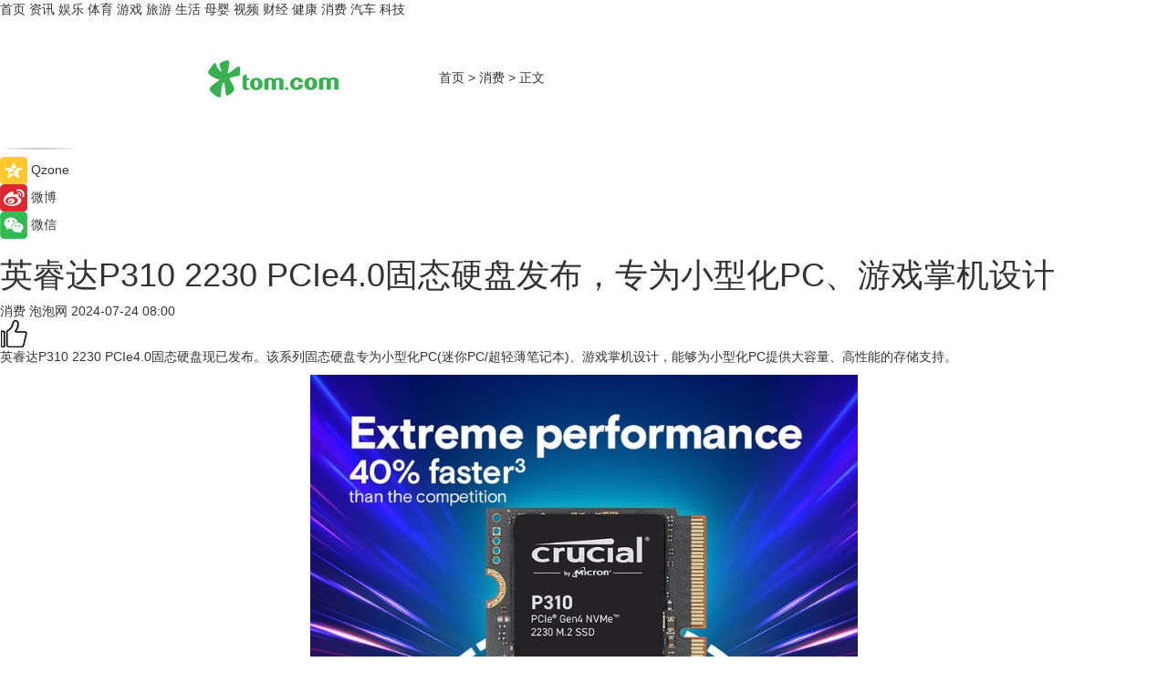

--- FILE ---
content_type: text/html
request_url: https://xiaofei.tom.com/202407/1546008997.html
body_size: 8427
content:
<!DOCTYPE html>
<html xmlns="http://www.w3.org/1999/xhtml"  lang="zh-CN" >

<!-- openCMs sreach -->
<head>
    <meta http-equiv="Content-Type" content="text/html; charset=UTF-8">
	<meta name="viewport" content="width=device-width, initial-scale=1.0">
    <meta http-equiv="X-UA-Compatible" content="IE=edge,chrome=1" >
	<meta name="referrer" content="unsafe-url" />
	<meta name="robots" content="index, follow">
   
    <title>英睿达P310 2230 PCIe4.0固态硬盘发布，专为小型化PC、游戏掌机设计_TOM消费</title><meta name="Description" content="英睿达P310 2230 PCIe4.0固态硬盘现已发布。该系列固态硬盘专为小型化PC(迷你PC/超轻薄笔记本)、游戏掌机设计，能够为小型化PC提供大容量、高性能的存储支持。">
        <meta name="keywords" content="英睿达,英睿达最新消息,英睿达固态硬盘,英睿达怎么样,英睿达简介">
        <meta name="Imageurl" content="https://imgs.tom.com/xiaofei/202407/1546008997/THUMBNAILb579ba93d8d48181.jpg">
        <meta property="og:type" content="article"/>
        <meta property="og:title" content="英睿达P310 2230 PCIe4.0固态硬盘发布，专为小型化PC、游戏掌机设计"/>
        <meta property="og:description" content="英睿达P310 2230 PCIe4.0固态硬盘现已发布。该系列固态硬盘专为小型化PC(迷你PC/超轻薄笔记本)、游戏掌机设计，能够为小型化PC提供大容量、高性能的存储支持。"/>
        <meta property="og:image" content="https://imgs.tom.com/xiaofei/202407/1546008997/THUMBNAILb579ba93d8d48181.jpg"/>
        <meta property="og:url" content="https://xiaofei.tom.com/202407/1546008997.html"/>
        <meta property="og:release_date" content="2024-07-24 08:00"/>
    <link rel="canonical" href="https://xiaofei.tom.com/202407/1546008997.html"/>
	<meta name="applicable-device" content="pc,mobile">
	
    <!--加载图标-->
	   	 <link href="https://www.tom.com/system/modules/my.opencms.news/resources/tom/bootstrap/css/bootstrap.min.css" rel="stylesheet" type="text/css">
   	  <link href="//www.tom.com/system/modules/my.opencms.news/resources/pc/css/newcontent_auto3.css?v=5" rel="stylesheet" type="text/css">
   
	
</head>
<body>
<input  type="hidden"  value ="0" id="sltop"/>
<input  type="hidden"  value ="1173" id="jsonid"/>
<input  type="hidden"  value="/xiaofei/" id="category">
<div class="index_nav">
   <div class="index_nav_child">
<div class="index_nav_left">
<a href="//www.tom.com" title="TOM首页" id="shouye">首页</a>
<a href="//news.tom.com" title="TOM资讯" id="news">资讯</a>
<!--
<a href="//lookin.tom.com/" title="LOOKin" id="LOOKin">LOOKin</a>
-->
<a href="//ent.tom.com" title="TOM娱乐" id="ent" >娱乐</a>
<a href="//sports.tom.com" title="TOM体育" id="sports">体育</a>
<!--<a href="//star.tom.com" title="TOM明星" id="gossip">明星</a>-->
<!--<a href="//fashion.tom.com" title="TOM时尚" id="fashion">时尚</a>-->
<a href="//game.tom.cn" title="TOM游戏" target="_blank" id="game">游戏</a>
<a href="//travel.tom.com" id="travel" title="TOM旅游">旅游</a>
<a href="//life.tom.com" title="TOM生活" id="life">生活</a>
<a href="//baby.tom.com" title="TOM母婴" id="baby">母婴</a>
<!--<a href="//marketing.tom.com" title="TOM营销" id="marketing">营销</a>-->
<!--<a href="//vip.tom.com" title="TOM邮箱" id="mail" target="_blank">邮箱</a>-->
<!--<a href="//biz.tom.com" id="biz" title="TOM商业">商业</a>-->
<a href="//v.tom.com" id="tv" target="_blank" title="TOM视频">视频</a>
<a href="//finance.tom.com" id="finance" title="TOM财经">财经</a>
<a href="//health.tom.com" id="health" title="TOM健康">健康</a>
<!--
<a href="//joke.tom.com" id="joke" title="TOM段子">段子</a>
-->
<a href="//xiaofei.tom.com" title="TOM消费" id="xiaofei">消费</a>
<a href="//car.tom.com" title="TOM汽车" id="car">汽车</a>
<!--<a href="//www.ule.com" title="TOM购物" target="_blank">购物</a>-->
<a href="//tech.tom.com" title="TOM科技" id="tech">科技</a>
</div>
</div>
</div>
<div class="content_nav" id="content_nav">
    <div class="content_nav_box">
        <!--二维码-->
        <div id="qrcode" style="width:200px;height:200px;position:fixed;left:50%;top:50%; display:none;margin-left:-100px;margin-top:-100px;">aaa</div>
        <a class="back_arrow" id="back_arrow" href="javascript:history.back(-1)"><img src="https://www.tom.com/system/modules/my.opencms.news/resources/pc/pic/back_arow.png" alt></a>
        <a class="back_hot" id="back_hot" href="javascript:history.back(-1)"><img src="https://www.tom.com/system/modules/my.opencms.news/resources/pc/pic/tom_back.png" alt></a>
        <span class="tom_pc_logo"  href="https://www.tom.com"><img src="https://www.tom.com/system/modules/my.opencms.news/resources/pc/pic/tom_pc_logo.png" alt="logo"></span>
        <span class="tom_com_logo"><a href="https://www.tom.com/index2.html"> <img src="https://www.tom.com/system/modules/my.opencms.news/resources/tom/tomLogo1.png" alt="logo" ></a></span>
        <img class="tom_share" data-toggle="modal" data-target=".bs-example-modal-lg" src="//www.tom.com/system/modules/my.opencms.news/resources/pc/pic/tom_share.png" style="display: none;" alt>
		<a class="nav_left01" href="https://www.tom.com" title="网站首页" target="_blank">首页</a>
		<span class="nav_left01">&gt</span>
        <a class="nav_left01" href="https://xiaofei.tom.com" title="TOM消费" target="_blank">消费</a>
        <span class="nav_left01">&gt</span>
        <span class="nav_left01">正文</span>
        <span class="share_btn" name="sharebtn"  id="sharebtn" onclick="shareopen()"><img src="//www.tom.com/system/modules/my.opencms.news/resources/pc/pic/share_btn.png" alt></span>
        <div class="right_search_box" style="display:none;">
            <input value="">
            <span class="search_box_btn"><img src="//www.tom.com/system/modules/my.opencms.news/resources/pc/pic/search_btn_icon.png" alt></span>
        </div>
    </div>
</div>
<div class="wxAlert" style="display:none;z-index:9999;padding: 15px;border-radius: 3px; width:240px;height:67px;background:rgba(19,23,31,0.8);position:fixed;top:50%;left:50%;margin-top:-33.5px;margin-left:-120px;font-size:13px;color:#fff;">
    <img style="width:10px;height:9.5px;position:absolute;top:5px;right:5px;" src="https://www.tom.com/system/modules/my.opencms.news/resources/pc/pic/wx_close.png" alt>
    点击下方菜单栏  “ <img src="https://www.tom.com/system/modules/my.opencms.news/resources/shareios3.png" class="sharicoimg"  style="width: 27px; height: 27px;vertical-align: middle;" alt> ” 选择 “分享”， 把好文章分享出去!
</div>


<!-- 微信提示 -->
<div class="modal fade " id="wxmyModal" tabindex="-1" role="dialog" aria-labelledby="wxmyModalLabel" aria-hidden="true" >
    <div class="modal-dialog" >
        <img src="https://www.tom.com/system/modules/my.opencms.news/resources/shareios2.png" style="right: 0; float: right; width: 94px;margin-top:30px; margin-right:18px" alt>

        <div class="modal-content amodal-content" style="top: 250px; border:0px; width: 240px;height: 86px;left: 50%; margin-top: -33.5px;margin-left: -120px;font-size: 15px;color: rgb(255, 255, 255);background:rgba(19,23,31,0.8);padding: 4px;box-sizing: content-box;" >
            <button type="button" class="close closea" data-dismiss="modal" aria-hidden="true"  style="color: #fff;font-weight: normal; opacity: 1;">
                &times;
            </button>

            <div class="modal-body" style="padding-top:25px; text-align: center;">
                请点击右上角选择分享，把好文章分享出去
            </div>

        </div>
    </div>
</div>
<!--分享模态框-->
<div class="modal tomShare_modal fade bs-example-modal-lg tomShare_modalbs" tabindex="-1" role="dialog" aria-labelledby="myLargeModalLabel">
    <div style="margin:0;" class="modal-dialog modal-lg" role="document">
        <div class="modal-content">
            <div style="font-size:12px;" class="row text-center tomShare_modalbshe">
                <div data-dismiss="modal" class="col-xs-3"  id="pyq">
                    <img src="https://www.tom.com/system/modules/my.opencms.news/resources/pc/pic/tom_pyq.png" alt>
                    <div style="margin-top: 6px;" class="row">
                        <div class="col-xs-12">朋友圈</div>
                    </div>
                </div>
                <div data-dismiss="modal" class="col-xs-3"  id="wx">
                    <img  src="https://www.tom.com/system/modules/my.opencms.news/resources/pc/pic/tom_wechat.png" alt>
                    <div style="margin-top: 6px;" class="row">
                        <div class="col-xs-12">微信好友</div>
                    </div>
                </div>
                <div data-dismiss="modal" class="col-xs-3" id="qzone" onclick="shareToQzone()">
                    <img  src="//www.tom.com/system/modules/my.opencms.news/resources/pc/pic/tom_space.png" alt >
                    <div style="margin-top: 6px;" class="row">
                        <div class="col-xs-12">QQ空间</div>
                    </div>
                </div>
                <div data-dismiss="modal" class="col-xs-3" id="qq" onclick="shareToQQ()">
                    <img  src="https://www.tom.com/system/modules/my.opencms.news/resources/pc/pic/tom_qq1.png" alt>
                    <div style="margin-top: 6px;" class="row">
                        <div class="col-xs-12">QQ</div>
                    </div>
                </div>
            </div>
            <div style="" class="row">
                <div data-dismiss="modal" style="" class="col-xs-12 text-center tomShare_modalfb">
                    取消
                </div>
            </div>
        </div>
    </div>
</div>
<!--文章内容部分-->
<div class="content_body_box">
    <div class="content_body_left" id="content_body_left">
        <div class="scan_box">
            <div class="scan_box_text"></div>
            <div class="scan_box_img" id="scan_box_img"></div>
        </div>
        <div class="left_line"><img src="https://www.tom.com/system/modules/my.opencms.news/resources/pc/pic/left_line.png" alt></div>
        <div class="kongjian_share">
            <span class="kongjian_share_img"><img src="https://www.tom.com/system/modules/my.opencms.news/resources/pc/pic/kongjian_share.png" alt></span>
            <span class="kongjian_share_text">Qzone</span>
        </div>
        <div class="weibo_share">
            <span class="weibo_share_img"><img src="https://www.tom.com/system/modules/my.opencms.news/resources/pc/pic/weibo_share.png" alt></span>
            <span class="weibo_share_text">微博</span>
        </div>
        <div class="weixin_share">
            <span class="weixin_share_img"><img src="https://www.tom.com/system/modules/my.opencms.news/resources/pc/pic/weixin_share.png" alt></span>
            <span class="weixin_share_text">微信</span>
            <span class="weixin_share_scan" id="weixin_share_scan">
				</span>
        </div>
    </div>
    <div class="content_body_center" id="content_body_center">
        <div class="content_news_box">
            <h1 class="news_box_title news_box_title1">英睿达P310 2230 PCIe4.0固态硬盘发布，专为小型化PC、游戏掌机设计</h1>

                <!-- 写下想法弹出框 -->
                <div id="alert_share" style="display:none;border-color:rgba(66,66,66,0.1);background-color:#fff;box-shadow: 4px 7px 9px -8px rgb(66,66,66);color:#000000;" class="alert alert-success alert-dismissable fade in">
                    <button style="top: -13px;right: -26px;outline: 0;" type="button" class="close" aria-hidden="true">
                        &times;
                    </button>
                    <img style="width:14px;height:14px;" src="https://www.tom.com/system/modules/my.opencms.news/resources/pc/pic/tom_check.png" alt >
                    <strong>为推荐给更多人</strong>
                    <strong data-toggle="modal"  class="setdata" data-target=".bs-example-modal-lg" style="color:#31ba52;" >分享写下你的想法></strong>
                </div>
				
				  
				<div class="news_box_inforlinre">
				<div class="news_box_inforlinreab"></div>
                <div class="news_box_infor">
				<span class="formtag">消费</span>
				 <span class="infor_from infor_froma">

								<span class="infor_from_span" >泡泡网</span>	 
                                    </span>
						<span class="infor_time">
							2024-07-24 08:00</span>
                   
                    <!--点赞新样式-->
                     	<div class="tom_fabulous tom_fabulousa">
                        <div class="tom_fabulousdiv" id="m_like">
                            <img class="tom_fabulousimg" src="https://www.tom.com/system/modules/my.opencms.news/resources/tom/phone_noclick.png" alt ><span class="tom_fabulousspan" id="num"></span>
                        </div>

                    </div>
                </div>
                <div class="news_box_text">
                    <html>
 <head></head>
 <body>
  <p>英睿达P310 2230 PCIe4.0固态硬盘现已发布。该系列固态硬盘专为小型化PC(迷你PC/超轻薄笔记本)、游戏掌机设计，能够为小型化PC提供大容量、高性能的存储支持。</p> 
  <center>
   <img src="https://imgs.tom.com/xiaofei/202407/1546008997/CONTENTb579ba93d8d48181.jpg" alt="英睿达P310 2230 PCIe4.0固态硬盘发布，专为小型化PC、游戏掌机设计">
  </center> 
  <p>英睿达P310 2230 PCIe4.0固态硬盘采用2230尺寸，尺寸相比主流的2280尺寸M.2固态硬盘要小很多，因此特别适合应用在小型化PC上面。</p> 
  <center>
   <img src="https://imgs.tom.com/xiaofei/202407/1546008997/CONTENTdd452d1197640287.jpg" alt="英睿达P310 2230 PCIe4.0固态硬盘发布，专为小型化PC、游戏掌机设计">
  </center> 
  <p>该系列固态硬盘传输模式为PCIe 4.0 x4，采用Phison E27T主控芯片，DRAM-less无外置物理缓存设计，至高连续读取速度可达7100MB/s，至高连续写入速度可达6000MB/s。尺寸虽小，但是性能却很强大。</p> 
  <center>
   <img src="https://imgs.tom.com/xiaofei/202407/1546008997/CONTENT2092c6645882a3da.jpg" alt="英睿达P310 2230 PCIe4.0固态硬盘发布，专为小型化PC、游戏掌机设计">
  </center> 
  <p>该系列固态硬盘目前提供有2种容量版本，包括1TB版本和2TB版本，目前官方网站上面的价格分别为114.99美元和214.99美元。售后方面，英睿达承诺为该系列固态硬盘提供五年保修。</p> 
  <p>作者：张帆</p> 
  <p>&nbsp;</p> 
  <p>延伸阅读：</p> 
  <ul> 
   <li><span style="font-size: 12pt; color: #800080;"><a style="color: #800080;" href="https://tech.tom.com/202402/1921421676.html" target="_blank"><span style="text-decoration: underline;">英睿达将推出T705 PCIe 5.0 SSD：最高速度14.5GB/s，散热器夸张</span></a></span></li> 
   <li><a href="https://tech.tom.com/202201/1811605906.html" target="_blank"><span style="font-size: 12pt; color: #800080;"><span style="text-decoration: underline;">Crucial英睿达DDR5 4800MHz内存评测：性能相比DDR4提升近60%</span></span></a></li> 
  </ul> 
  <p>&nbsp;</p>
 </body>
</html><!--增加原创提示-->
					<span id="adright" style="color: #ffffff;display:none">252</span>
                </div>
				</div>
				<div class="news_box_banner_pc1" style="margin-top: 10px;margin-bottom: 20px;">
					<a class="a_img_border" href="//game.tom.com?pop=1"  rel="nofollow"  ><img src="https://www.tom.com/system/modules/my.opencms.news/resources/pc/pic/banner/tem_pc1.jpg" alt/>
					<div class="guanggao">
						广告
					</div>
					</a>
				</div>
				
                <div class="news_box_operation">
				  <div class="news_box_report news_box_reporta"><a href="https://www.tom.com/partner/jubao.html" target="_blank" rel="nofollow">举报</a></div>
					 	<span class="infor_author">责任编辑：
							吉熟</span>
                  
                    <div style="margin-top: 50px;text-align: center;">
                        <div style="display: inline-block;" id="pc_like">
                            <img src="https://www.tom.com/system/modules/my.opencms.news/resources/pc/pic/pc_noclick.png"   alt >
                            <p style="margin-top: 10px;" id="num"></p>
                        </div>
                    </div>
                </div>
				  <div class="news_box_operation_mhead" >
				  
				  </div>
                <div class="news_box_operation_m" style="text-align:right;font-size:13px;color:#666666;margin-bottom:20px;">
                    责任编辑：
                    吉熟<!--<div style="margin-top: 40px;text-align: center;">
                        <div style="display: inline-block; border: 1px solid #c5c5c5; border-radius: 51px; padding: 5px; min-width: 134px; font-size: 16px; cursor: pointer; color: #4f5054;" id="m_like">
                            <img style="vertical-align: middle;width: 20px;" src="//www.tom.com/system/modules/my.opencms.news/resources/tom/phone_noclick.png"><span style="margin-top: 10px;vertical-align: middle;padding-left: 5px;" id="num">赞</span>
                        </div>

                    </div>-->

                </div>
            <!-- app分享-->
            <div class="news_box_share" id="news_box_share">
                <div id="sharetxt" class="share_title" >
                    <span>————</span>&nbsp;&nbsp;&nbsp;&nbsp;分享到&nbsp;&nbsp;&nbsp;&nbsp;<span>————</span>
                </div>
                <div id="sharebtn4" class="contect_share">
                    <div class="share_platform">
                        <div class="share_weixin"><a id="wx" onclick="shareToWx()">
                            <div><img src="https://www.tom.com/system/modules/my.opencms.news/resources/pc/pic/weixin3.png"></div>
                            <div class="share_text">微信好友</div>
                        </a>
                        </div>
                        <div class="share_quan"><a id="pyq" onclick="shareToWxpyq()">
                            <div><img src="https://www.tom.com/system/modules/my.opencms.news/resources/pc/pic/quan3.png"></div>
                            <div class="share_text">朋友圈</div>
                        </a>
                        </div>
                        <div class="share_qq"><a id="qq" onclick="shareToQQ()">
                            <div><img src="https://www.tom.com/system/modules/my.opencms.news/resources/pc/pic/QQ3.png"></div>
                            <div class="share_text">QQ好友</div>
                        </a>
                        </div>
                        <div class="share_kongjian"><a id="qzone" onclick="shareToQzone()">
                            <div><img src="https://www.tom.com/system/modules/my.opencms.news/resources/pc/pic/kongjian3.png"></div>
                            <div class="share_text">QQ空间</div>
                        </a>
                        </div>
                        <script id="app" type="text/javascript"></script>
                    </div>
                </div>
            </div>
            <div class="news_box_banner_pc"></div>
        </div>
		
		  <div class="news_box_banner_phone">
       
    </div>
		
			
		<div class="shoujiline"></div>
		<div class="shouji">
			<div class="pic_news_title">
				<span class="mrelation_titlespanicom">&nbsp;</span>
				<span class="mrelation_titlespan">相关推荐</span>
			</div>
			<div class='three_image_news'>        <a href='//news.tom.com/202502/4715699472.html'>            <div class='news_title'> 英菲克斩获深圳（湾区）知名品牌，国货外设崛起新标杆 </div>            <div class='news_pic3'>                <img class='pic1' src='https://imgs.tom.com/whyz/202502/4715699472/THUMBNAILfa5827cc87836029.jpeg' alt=' 英菲克斩获深圳（湾区）知名品牌，国货外设崛起新标杆 '>                <img class='pic2' src='https://imgs.tom.com/news/202502/4715699472/THUMBNAIL5CC74093DAC54991.jpg' alt=' 英菲克斩获深圳（湾区）知名品牌，国货外设崛起新标杆 '>                <img class='pic2' src='https://imgs.tom.com/news/202502/4715699472/THUMBNAIL7C5C57B44279442E.jpg' alt=' 英菲克斩获深圳（湾区）知名品牌，国货外设崛起新标杆 '>            </div>        </a>        <div class='news_infor'>            <div class='source'>                <span>TOM</span>            </div>            <span class='push_time'>02-06 12:02</span>        </div>    </div><div class='three_image_news'>        <a href='//xiaofei.tom.com/202502/1374074536.html'>            <div class='news_title'>华为开学焕新季+国补！最适合大学生的华为智慧PC选购攻略来了</div>            <div class='news_pic3'>                <img class='pic1' src='https://imgs.tom.com/xiaofei/202502/1374074536/THUMBNAILB859755888F54B40.jpg' alt='华为开学焕新季+国补！最适合大学生的华为智慧PC选购攻略来了'>                <img class='pic2' src='https://imgs.tom.com/xiaofei/202502/1374074536/THUMBNAIL91e7d568e258e045.jpg' alt='华为开学焕新季+国补！最适合大学生的华为智慧PC选购攻略来了'>                <img class='pic2' src='https://imgs.tom.com/xiaofei/202502/1374074536/THUMBNAIL5d3846088823fecb.jpg' alt='华为开学焕新季+国补！最适合大学生的华为智慧PC选购攻略来了'>            </div>        </a>        <div class='news_infor'>            <div class='source'>                <span>泡泡网</span>            </div>            <span class='push_time'>02-13 17:01</span>        </div>    </div><div class='three_image_news'>        <a href='//tech.tom.com/202502/4292779583.html'>            <div class='news_title'>旗舰性能 典范设计 三星Galaxy S25系列定义新一代旗舰机</div>            <div class='news_pic3'>                <img class='pic1' src='https://imgs.tom.com/whyz/202502/4292779583/THUMBNAIL8fbb1c4077a1347f.jpeg' alt='旗舰性能 典范设计 三星Galaxy S25系列定义新一代旗舰机'>                <img class='pic2' src='https://imgs.tom.com/whyz/202502/4292779583/THUMBNAILd46e8f939b35eca4.jpeg' alt='旗舰性能 典范设计 三星Galaxy S25系列定义新一代旗舰机'>                <img class='pic2' src='https://imgs.tom.com/whyz/202502/4292779583/THUMBNAIL7b60e15e995846c3.jpeg' alt='旗舰性能 典范设计 三星Galaxy S25系列定义新一代旗舰机'>            </div>        </a>        <div class='news_infor'>            <div class='source'>                <span>TOM</span>            </div>            <span class='push_time'>02-12 18:26</span>        </div>    </div><div class='three_image_news'>        <a href='//sports.tom.com/202502/4726323177.html'>            <div class='news_title'>入胜如她，专为网球女性而生 Wilson Intrigue系列网球鞋正式发售</div>            <div class='news_pic3'>                <img class='pic1' src='https://imgs.tom.com/whyz/202502/4726323177/THUMBNAIL000e78a1fe2755ea.jpeg' alt='入胜如她，专为网球女性而生 Wilson Intrigue系列网球鞋正式发售'>                <img class='pic2' src='https://imgs.tom.com/whyz/202502/4726323177/THUMBNAILbf37b52848483bbe.jpeg' alt='入胜如她，专为网球女性而生 Wilson Intrigue系列网球鞋正式发售'>                <img class='pic2' src='https://imgs.tom.com/whyz/202502/4726323177/THUMBNAIL6fea32d432e4ae5c.jpeg' alt='入胜如她，专为网球女性而生 Wilson Intrigue系列网球鞋正式发售'>            </div>        </a>        <div class='news_infor'>            <div class='source'>                <span>TOM</span>            </div>            <span class='push_time'>02-06 16:49</span>        </div>    </div><div class='three_image_news'>        <a href='//tech.tom.com/202502/1906034131.html'>            <div class='news_title'>薄如“刀锋”！OPPO Find N5真机照片公布</div>            <div class='news_pic3'>                <img class='pic1' src='https://imgs.tom.com/tech/202502/1906034131/THUMBNAILB3CE5F32244F4EEA.jpg' alt='薄如“刀锋”！OPPO Find N5真机照片公布'>                <img class='pic2' src='https://imgs.tom.com/tech/202502/1906034131/THUMBNAILB813DF240FAF4A5C.jpg' alt='薄如“刀锋”！OPPO Find N5真机照片公布'>                <img class='pic2' src='https://imgs.tom.com/tech/202502/1906034131/THUMBNAIL4E55959543A0464C.jpg' alt='薄如“刀锋”！OPPO Find N5真机照片公布'>            </div>        </a>        <div class='news_infor'>            <div class='source'>                <span>安兔兔</span>            </div>            <span class='push_time'>02-08 15:23</span>        </div>    </div></div>
		
		<div class="recommend_text">
		      <div class="relation_title" id="list-container">
		          <span style=""  class="relation_titlespanico">&nbsp;</span>
		          <span style="" class="relation_titlespan">热点精选</span>
		      </div>
		   <div class='item-container item-none item-noneb'><div class='divh4'><a target='_blank' href='//tech.tom.com/202502/1359670311.html'>真我GT7 Pro竞速版正式发布：起售价3099元</a></div><ul><li class='item-center'><a class='a_img_border' target='_blank' href='//tech.tom.com/202502/1359670311.html'><img class='item-img' src='https://imgs.tom.com/tech/202502/1359670311/THUMBNAILfb9f2b3055e489f7.jpg' alt='真我GT7 Pro竞速版正式发布：起售价3099元'></a></li><li class='item-center'><a class='a_img_border' target='_blank' href='//tech.tom.com/202502/1359670311.html'><img class='item-img' src='https://imgs.tom.com/tech/202502/1359670311/THUMBNAIL639836a0124eb31f.jpg' alt='真我GT7 Pro竞速版正式发布：起售价3099元'></a></li><li class='item-center'><a class='a_img_border' target='_blank' href='//tech.tom.com/202502/1359670311.html'><img class='item-img' src='https://imgs.tom.com/tech/202502/1359670311/THUMBNAILfba3602d376baf65.jpg' alt='真我GT7 Pro竞速版正式发布：起售价3099元'></a></li></ul><div class='item-bottom'><p class='soddd'><span class='spanna'>安兔兔</span><span class='publish-time publish-timepc'>2025-02-13 18:02</span><span class='publish-time publish-timemb'>02-13 18:02</span></p></div></div><div class='item-container item-none item-noned'><ul class='tem-nonere'><li class='item-left'><a  class='a_img_border'  target='_blank' href='//news.tom.com/202502/4384694482.html'><img class='item-img' src='https://imgs.tom.com/whyz/202502/4384694482/THUMBNAIL29215a4ca96e6d95.jpg' alt='奶粉品牌排行榜前十名中的黑马：澳优以品质赢得市场认可'></a></li><li class='item-right'><div class='divh4'><a target='_blank' href='//news.tom.com/202502/4384694482.html'>奶粉品牌排行榜前十名中的黑马：澳优以品质赢得市场认可</a></div><p class='soddd'><a href=http://www.tom.com target='_blank' rel='nofollow' class='source_text'>TOM</a><span class='publish-time publish-timepc'>2025-02-13 18:02</span><span class='publish-time publish-timemb'>02-13 18:02</span></p></li></ul></div><div class='item-container item-none item-noned'><ul class='tem-nonere'><li class='item-left'><a  class='a_img_border'  target='_blank' href='//ent.tom.com/202502/4379504690.html'><img class='item-img' src='https://imgs.tom.com/whyz/202502/4379504690/THUMBNAIL7201056618ec9923.jpg' alt='网易云音乐国内独家首发王嘉尔新专辑 首支新歌《High Alone》已上线'></a></li><li class='item-right'><div class='divh4'><a target='_blank' href='//ent.tom.com/202502/4379504690.html'>网易云音乐国内独家首发王嘉尔新专辑 首支新歌《High Alone》已上线</a></div><p class='soddd'><a href=http://www.tom.com target='_blank' rel='nofollow' class='source_text'>TOM</a><span class='publish-time publish-timepc'>2025-02-13 17:54</span><span class='publish-time publish-timemb'>02-13 17:54</span></p></li></ul></div><div class='item-container item-none item-noned'><ul class='tem-nonere'><li class='item-left'><a  class='a_img_border'  target='_blank' href='//news.tom.com/202502/4381061961.html'><img class='item-img' src='https://imgs.tom.com/whyz/202502/4381061961/THUMBNAIL6d3c6c5089c920b7.jpg' alt='情人节必备：施华洛世奇Swarovski Swan系列的浪漫搭配指南'></a></li><li class='item-right'><div class='divh4'><a target='_blank' href='//news.tom.com/202502/4381061961.html'>情人节必备：施华洛世奇Swarovski Swan系列的浪漫搭配指南</a></div><p class='soddd'><a href=http://www.tom.com target='_blank' rel='nofollow' class='source_text'>TOM</a><span class='publish-time publish-timepc'>2025-02-13 17:54</span><span class='publish-time publish-timemb'>02-13 17:54</span></p></li></ul></div><div class='item-container item-none item-noneb'><div class='divh4'><a target='_blank' href='//tech.tom.com/202502/4382503895.html'>三星在ISE 2025上展示了彩色电子纸和AI数字标牌解决方案</a></div><ul><li class='item-center'><a class='a_img_border' target='_blank' href='//tech.tom.com/202502/4382503895.html'><img class='item-img' src='https://imgs.tom.com/whyz/202502/4382503895/THUMBNAIL6324923dfb913465.jpg' alt='三星在ISE 2025上展示了彩色电子纸和AI数字标牌解决方案'></a></li><li class='item-center'><a class='a_img_border' target='_blank' href='//tech.tom.com/202502/4382503895.html'><img class='item-img' src='https://imgs.tom.com/whyz/202502/4382503895/THUMBNAIL16d73e520d3b5d4c.jpg' alt='三星在ISE 2025上展示了彩色电子纸和AI数字标牌解决方案'></a></li><li class='item-center'><a class='a_img_border' target='_blank' href='//tech.tom.com/202502/4382503895.html'><img class='item-img' src='https://imgs.tom.com/whyz/202502/4382503895/THUMBNAIL20500e0947853691.jpg' alt='三星在ISE 2025上展示了彩色电子纸和AI数字标牌解决方案'></a></li></ul><div class='item-bottom'><p class='soddd'><a href=http://www.tom.com target='_blank' rel='nofollow' class='source_text'>TOM</a><span class='publish-time publish-timepc'>2025-02-13 17:54</span><span class='publish-time publish-timemb'>02-13 17:54</span></p></div></div><div class='item-container item-none item-noned'><ul class='tem-nonere'><li class='item-left'><a  class='a_img_border'  target='_blank' href='//news.tom.com/202502/4383579611.html'><img class='item-img' src='https://imgs.tom.com/whyz/202502/4383579611/THUMBNAIL82941a7d2092a15c.jpg' alt=' 学魁榜和猿辅导哪个好，学魁图书的口碑怎么样？'></a></li><li class='item-right'><div class='divh4'><a target='_blank' href='//news.tom.com/202502/4383579611.html'> 学魁榜和猿辅导哪个好，学魁图书的口碑怎么样？</a></div><p class='soddd'><a href=http://www.tom.com target='_blank' rel='nofollow' class='source_text'>TOM</a><span class='publish-time publish-timepc'>2025-02-13 17:53</span><span class='publish-time publish-timemb'>02-13 17:53</span></p></li></ul></div><div class='item-container item-none item-noned'><ul class='tem-nonere'><li class='item-left'><a  class='a_img_border'  target='_blank' href='//tech.tom.com/202502/1373284309.html'><img class='item-img' src='https://imgs.tom.com/tech/202502/1373284309/THUMBNAILed7778ade2dc81c2.jpg' alt='AMD最强核显性能曝光：与NVIDIA RTX 4060移动版差不多'></a></li><li class='item-right'><div class='divh4'><a target='_blank' href='//tech.tom.com/202502/1373284309.html'>AMD最强核显性能曝光：与NVIDIA RTX 4060移动版差不多</a></div><p class='soddd'><a href=https://www.itheat.com/ target='_blank' rel='nofollow' class='source_text'>热点科技网</a><span class='publish-time publish-timepc'>2025-02-13 17:49</span><span class='publish-time publish-timemb'>02-13 17:49</span></p></li></ul></div><div class='item-container item-none item-noned'><ul class='tem-nonere'><li class='item-left'><a  class='a_img_border'  target='_blank' href='//tech.tom.com/202502/1377751561.html'><img class='item-img' src='https://imgs.tom.com/tech/202502/1377751561/THUMBNAILe3eabfbbce363846.jpg' alt='小米15 Ultra全网首张样张公布！100mm焦段夜景长焦'></a></li><li class='item-right'><div class='divh4'><a target='_blank' href='//tech.tom.com/202502/1377751561.html'>小米15 Ultra全网首张样张公布！100mm焦段夜景长焦</a></div><p class='soddd'><span class='spanna'>安兔兔</span><span class='publish-time publish-timepc'>2025-02-13 17:31</span><span class='publish-time publish-timemb'>02-13 17:31</span></p></li></ul></div></div> 
		   <div class="newdixian">
        人家也是有底线的啦~
    </div>
		
    </div>

  
  
   
  
  
    <div class="content_body_right" id="content_body_right">
		 <div class="body_right_banner" id="body_right_banner"><div class="guanggao" style="display:none">广告</div>
        </div>
	
        <div class="recommend_pic_news" id="recommend_pic_news">
            <div class="pic_news_title">相关推荐</div>

            <div class='pic_news01'><a href='//news.tom.com/202502/4715699472.html' target='_blank' title=' 英菲克斩获深圳（湾区）知名品牌，国货外设崛起新标杆 '><img src='https://imgs.tom.com/whyz/202502/4715699472/THUMBNAILfa5827cc87836029.jpeg' width='270' height='152' alt><p class='pic_news01_title'> 英菲克斩获深圳（湾区）知名品牌，国货外设崛起新标杆 </p></a></div><div class='friend_line'></div><div class='pic_news01'><a href='//xiaofei.tom.com/202502/1374074536.html' target='_blank' title='华为开学焕新季+国补！最适合大学生的华为智慧PC选购攻略来了'><img src='https://imgs.tom.com/xiaofei/202502/1374074536/THUMBNAILB859755888F54B40.jpg' width='270' height='152' alt><p class='pic_news01_title'>华为开学焕新季+国补！最适合大学生的华为智慧PC选购攻略来了</p></a></div><div class='friend_line'></div><div class='pic_news01'><a href='//tech.tom.com/202502/4292779583.html' target='_blank' title='旗舰性能 典范设计 三星Galaxy S25系列定义新一代旗舰机'><img src='https://imgs.tom.com/whyz/202502/4292779583/THUMBNAIL8fbb1c4077a1347f.jpeg' width='270' height='152' alt><p class='pic_news01_title'>旗舰性能 典范设计 三星Galaxy S25系列定义新一代旗舰机</p></a></div><div class='friend_line'></div><div class='pic_news01'><a href='//sports.tom.com/202502/4726323177.html' target='_blank' title='入胜如她，专为网球女性而生 Wilson Intrigue系列网球鞋正式发售'><img src='https://imgs.tom.com/whyz/202502/4726323177/THUMBNAIL000e78a1fe2755ea.jpeg' width='270' height='152' alt><p class='pic_news01_title'>入胜如她，专为网球女性而生 Wilson Intrigue系列网球鞋正式发售</p></a></div><div class='friend_line'></div><div class='pic_news01'><a href='//tech.tom.com/202502/1906034131.html' target='_blank' title='薄如“刀锋”！OPPO Find N5真机照片公布'><img src='https://imgs.tom.com/tech/202502/1906034131/THUMBNAILB3CE5F32244F4EEA.jpg' width='270' height='152' alt><p class='pic_news01_title'>薄如“刀锋”！OPPO Find N5真机照片公布</p></a></div><div class='friend_line'></div></div>
       
         <div id="makeline"></div>
        <input type='hidden' id="markvalue"/>
        <div class="body_right_banner" id="body_right_bottom_banner"><div class="guanggao">广告</div>
        </div>
    </div>
</div>
	<span  id="back_top"></span>
	 <span class="ina_fhdb" id="ina_fhdb"><img src="//www.tom.com/system/modules/my.opencms.news/resources/tom/fhdb1.png" alt></span>

<div class="content_bottom_box">
<div class="content_bottom">
<div class="content_bottom_line"></div>
<div class="content_bottom1">
<a href="http://www.tomgroup.com/chs/" target="_blank" rel="nofollow">TOM集团</a>
<a href="//www.tom.com/partner/adserver.html" target="_blank" rel="nofollow">广告服务</a>
<a href="//www.tom.com/partner/jointom.html" target="_blank" rel="nofollow">加入TOM</a>
</div>
<div class="content_bottom2">Copyright © 2018 TOM.COM Corporation, All Rights Reserved 新飞网版权所有</div>
</div>
</div>




    <script src="//www.tom.com/system/modules/my.opencms.news/resources/tom/pc/js/jquery-3.2.1.min.js"></script> 
  <script src="//www.tom.com/system/modules/my.opencms.news/resources/pc/minjs/jquery.cookie.min.js"></script> 
      <script src="//www.tom.com/system/modules/my.opencms.news/resources/pc/js/in_content_auto_nav.js"></script>
	    <script src="//www.tom.com/system/modules/my.opencms.news/resources/pc/js/in_content_auto.js?v=9"></script>
    <script type="text/javascript" src="https://www.tom.com/system/modules/my.opencms.news/resources/pc/js/qrcode.min.js"></script>
	  <script src="https://www.tom.com/system/modules/my.opencms.news/resources/pc/minjs/get_track.min.js"></script> 
    <script src="//www.tom.com/system/modules/my.opencms.news/resources/tom/test/js/bootstrap.min.js" charset="utf-8"></script> 
	
	 
</body>
</html>
